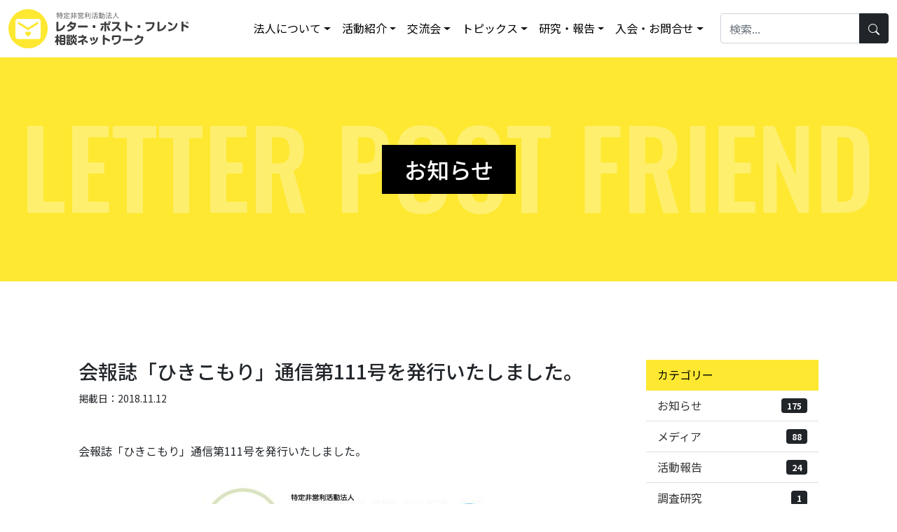

--- FILE ---
content_type: text/html; charset=UTF-8
request_url: https://letter-post.com/5443.html
body_size: 12053
content:
<!DOCTYPE html>
<html lang="ja">
<head>
<!-- Global site tag (gtag.js) - Google Analytics -->
<script async src="https://www.googletagmanager.com/gtag/js?id=UA-51134119-51"></script>
<script>
  window.dataLayer = window.dataLayer || [];
  function gtag(){dataLayer.push(arguments);}
  gtag('js', new Date());

  gtag('config', 'UA-51134119-51');
</script>    <meta http-equiv="Content-Type" content="text/html; charset=UTF-8" />
    <script>
        // viewport幅基準でレスポンシブ対応
        var viewport = document.createElement('meta');
        viewport.setAttribute('name', 'viewport');
        if(screen.width < 768) {
            viewport.setAttribute('content', 'width=device-width, initial-scale=1.0');
        } else {
            viewport.setAttribute('content', 'width=768');
        }
        document.getElementsByTagName('head')[0].appendChild(viewport);
    </script>
    <!--<title></title>-->
    <meta name='robots' content='index, follow, max-image-preview:large, max-snippet:-1, max-video-preview:-1' />

	<!-- This site is optimized with the Yoast SEO plugin v26.8 - https://yoast.com/product/yoast-seo-wordpress/ -->
	<title>会報誌「ひきこもり」通信第111号を発行いたしました。 - レター・ポスト・フレンド相談ネットワーク</title>
	<link rel="canonical" href="https://letter-post.com/5443.html" />
	<meta property="og:locale" content="ja_JP" />
	<meta property="og:type" content="article" />
	<meta property="og:title" content="会報誌「ひきこもり」通信第111号を発行いたしました。 - レター・ポスト・フレンド相談ネットワーク" />
	<meta property="og:description" content="会報誌「ひきこもり」通信第111号を発行いたしました。" />
	<meta property="og:url" content="https://letter-post.com/5443.html" />
	<meta property="og:site_name" content="レター・ポスト・フレンド相談ネットワーク" />
	<meta property="article:publisher" content="https://www.facebook.com/LetterPostFriend/" />
	<meta property="article:published_time" content="2018-11-12T06:08:16+00:00" />
	<meta property="article:modified_time" content="2022-03-16T06:09:11+00:00" />
	<meta property="og:image" content="https://letter-post.com/wp/wp-content/uploads/2022/03/noimg.png" />
	<meta property="og:image:width" content="248" />
	<meta property="og:image:height" content="140" />
	<meta property="og:image:type" content="image/png" />
	<meta name="author" content="wpmaster" />
	<meta name="twitter:card" content="summary_large_image" />
	<meta name="twitter:creator" content="@retapost1" />
	<meta name="twitter:site" content="@retapost1" />
	<meta name="twitter:label1" content="執筆者" />
	<meta name="twitter:data1" content="wpmaster" />
	<script type="application/ld+json" class="yoast-schema-graph">{"@context":"https://schema.org","@graph":[{"@type":"Article","@id":"https://letter-post.com/5443.html#article","isPartOf":{"@id":"https://letter-post.com/5443.html"},"author":{"name":"wpmaster","@id":"https://letter-post.com/#/schema/person/0b0722464a7e66e91a41d26f8677a4cc"},"headline":"会報誌「ひきこもり」通信第111号を発行いたしました。","datePublished":"2018-11-12T06:08:16+00:00","dateModified":"2022-03-16T06:09:11+00:00","mainEntityOfPage":{"@id":"https://letter-post.com/5443.html"},"wordCount":0,"articleSection":["お知らせ"],"inLanguage":"ja"},{"@type":"WebPage","@id":"https://letter-post.com/5443.html","url":"https://letter-post.com/5443.html","name":"会報誌「ひきこもり」通信第111号を発行いたしました。 - レター・ポスト・フレンド相談ネットワーク","isPartOf":{"@id":"https://letter-post.com/#website"},"datePublished":"2018-11-12T06:08:16+00:00","dateModified":"2022-03-16T06:09:11+00:00","author":{"@id":"https://letter-post.com/#/schema/person/0b0722464a7e66e91a41d26f8677a4cc"},"inLanguage":"ja","potentialAction":[{"@type":"ReadAction","target":["https://letter-post.com/5443.html"]}]},{"@type":"WebSite","@id":"https://letter-post.com/#website","url":"https://letter-post.com/","name":"レター・ポスト・フレンド相談ネットワーク","description":"レター・ポスト・フレンド相談ネットワーク","potentialAction":[{"@type":"SearchAction","target":{"@type":"EntryPoint","urlTemplate":"https://letter-post.com/?s={search_term_string}"},"query-input":{"@type":"PropertyValueSpecification","valueRequired":true,"valueName":"search_term_string"}}],"inLanguage":"ja"},{"@type":"Person","@id":"https://letter-post.com/#/schema/person/0b0722464a7e66e91a41d26f8677a4cc","name":"wpmaster","image":{"@type":"ImageObject","inLanguage":"ja","@id":"https://letter-post.com/#/schema/person/image/","url":"https://secure.gravatar.com/avatar/23bd8b7ab96f04506bf6c6cee9194c45fe00f0d91775f1f59c8919638fc8e2b4?s=96&d=mm&r=g","contentUrl":"https://secure.gravatar.com/avatar/23bd8b7ab96f04506bf6c6cee9194c45fe00f0d91775f1f59c8919638fc8e2b4?s=96&d=mm&r=g","caption":"wpmaster"},"sameAs":["https://letter-post.com/wp"],"url":"https://letter-post.com/author/wpmaster"}]}</script>
	<!-- / Yoast SEO plugin. -->


<link rel='dns-prefetch' href='//fonts.googleapis.com' />
<style id='wp-img-auto-sizes-contain-inline-css' type='text/css'>
img:is([sizes=auto i],[sizes^="auto," i]){contain-intrinsic-size:3000px 1500px}
/*# sourceURL=wp-img-auto-sizes-contain-inline-css */
</style>
<link rel='stylesheet' id='mec-select2-style-css' href='https://letter-post.com/wp/wp-content/plugins/modern-events-calendar-lite/assets/packages/select2/select2.min.css?ver=7.27.0' type='text/css' media='all' />
<link rel='stylesheet' id='mec-font-icons-css' href='https://letter-post.com/wp/wp-content/plugins/modern-events-calendar-lite/assets/css/iconfonts.css?ver=7.27.0' type='text/css' media='all' />
<link rel='stylesheet' id='mec-frontend-style-css' href='https://letter-post.com/wp/wp-content/plugins/modern-events-calendar-lite/assets/css/frontend.min.css?ver=7.27.0' type='text/css' media='all' />
<link rel='stylesheet' id='accessibility-css' href='https://letter-post.com/wp/wp-content/plugins/modern-events-calendar-lite/assets/css/a11y.min.css?ver=7.27.0' type='text/css' media='all' />
<link rel='stylesheet' id='mec-tooltip-style-css' href='https://letter-post.com/wp/wp-content/plugins/modern-events-calendar-lite/assets/packages/tooltip/tooltip.css?ver=7.27.0' type='text/css' media='all' />
<link rel='stylesheet' id='mec-tooltip-shadow-style-css' href='https://letter-post.com/wp/wp-content/plugins/modern-events-calendar-lite/assets/packages/tooltip/tooltipster-sideTip-shadow.min.css?ver=7.27.0' type='text/css' media='all' />
<link rel='stylesheet' id='featherlight-css' href='https://letter-post.com/wp/wp-content/plugins/modern-events-calendar-lite/assets/packages/featherlight/featherlight.css?ver=7.27.0' type='text/css' media='all' />
<link rel='stylesheet' id='mec-google-fonts-css' href='//fonts.googleapis.com/css?family=Montserrat%3A400%2C700%7CRoboto%3A100%2C300%2C400%2C700&#038;ver=7.27.0' type='text/css' media='all' />
<link rel='stylesheet' id='mec-lity-style-css' href='https://letter-post.com/wp/wp-content/plugins/modern-events-calendar-lite/assets/packages/lity/lity.min.css?ver=7.27.0' type='text/css' media='all' />
<link rel='stylesheet' id='mec-general-calendar-style-css' href='https://letter-post.com/wp/wp-content/plugins/modern-events-calendar-lite/assets/css/mec-general-calendar.css?ver=7.27.0' type='text/css' media='all' />
<style id='wp-block-library-inline-css' type='text/css'>
:root{--wp-block-synced-color:#7a00df;--wp-block-synced-color--rgb:122,0,223;--wp-bound-block-color:var(--wp-block-synced-color);--wp-editor-canvas-background:#ddd;--wp-admin-theme-color:#007cba;--wp-admin-theme-color--rgb:0,124,186;--wp-admin-theme-color-darker-10:#006ba1;--wp-admin-theme-color-darker-10--rgb:0,107,160.5;--wp-admin-theme-color-darker-20:#005a87;--wp-admin-theme-color-darker-20--rgb:0,90,135;--wp-admin-border-width-focus:2px}@media (min-resolution:192dpi){:root{--wp-admin-border-width-focus:1.5px}}.wp-element-button{cursor:pointer}:root .has-very-light-gray-background-color{background-color:#eee}:root .has-very-dark-gray-background-color{background-color:#313131}:root .has-very-light-gray-color{color:#eee}:root .has-very-dark-gray-color{color:#313131}:root .has-vivid-green-cyan-to-vivid-cyan-blue-gradient-background{background:linear-gradient(135deg,#00d084,#0693e3)}:root .has-purple-crush-gradient-background{background:linear-gradient(135deg,#34e2e4,#4721fb 50%,#ab1dfe)}:root .has-hazy-dawn-gradient-background{background:linear-gradient(135deg,#faaca8,#dad0ec)}:root .has-subdued-olive-gradient-background{background:linear-gradient(135deg,#fafae1,#67a671)}:root .has-atomic-cream-gradient-background{background:linear-gradient(135deg,#fdd79a,#004a59)}:root .has-nightshade-gradient-background{background:linear-gradient(135deg,#330968,#31cdcf)}:root .has-midnight-gradient-background{background:linear-gradient(135deg,#020381,#2874fc)}:root{--wp--preset--font-size--normal:16px;--wp--preset--font-size--huge:42px}.has-regular-font-size{font-size:1em}.has-larger-font-size{font-size:2.625em}.has-normal-font-size{font-size:var(--wp--preset--font-size--normal)}.has-huge-font-size{font-size:var(--wp--preset--font-size--huge)}.has-text-align-center{text-align:center}.has-text-align-left{text-align:left}.has-text-align-right{text-align:right}.has-fit-text{white-space:nowrap!important}#end-resizable-editor-section{display:none}.aligncenter{clear:both}.items-justified-left{justify-content:flex-start}.items-justified-center{justify-content:center}.items-justified-right{justify-content:flex-end}.items-justified-space-between{justify-content:space-between}.screen-reader-text{border:0;clip-path:inset(50%);height:1px;margin:-1px;overflow:hidden;padding:0;position:absolute;width:1px;word-wrap:normal!important}.screen-reader-text:focus{background-color:#ddd;clip-path:none;color:#444;display:block;font-size:1em;height:auto;left:5px;line-height:normal;padding:15px 23px 14px;text-decoration:none;top:5px;width:auto;z-index:100000}html :where(.has-border-color){border-style:solid}html :where([style*=border-top-color]){border-top-style:solid}html :where([style*=border-right-color]){border-right-style:solid}html :where([style*=border-bottom-color]){border-bottom-style:solid}html :where([style*=border-left-color]){border-left-style:solid}html :where([style*=border-width]){border-style:solid}html :where([style*=border-top-width]){border-top-style:solid}html :where([style*=border-right-width]){border-right-style:solid}html :where([style*=border-bottom-width]){border-bottom-style:solid}html :where([style*=border-left-width]){border-left-style:solid}html :where(img[class*=wp-image-]){height:auto;max-width:100%}:where(figure){margin:0 0 1em}html :where(.is-position-sticky){--wp-admin--admin-bar--position-offset:var(--wp-admin--admin-bar--height,0px)}@media screen and (max-width:600px){html :where(.is-position-sticky){--wp-admin--admin-bar--position-offset:0px}}

/*# sourceURL=wp-block-library-inline-css */
</style><style id='global-styles-inline-css' type='text/css'>
:root{--wp--preset--aspect-ratio--square: 1;--wp--preset--aspect-ratio--4-3: 4/3;--wp--preset--aspect-ratio--3-4: 3/4;--wp--preset--aspect-ratio--3-2: 3/2;--wp--preset--aspect-ratio--2-3: 2/3;--wp--preset--aspect-ratio--16-9: 16/9;--wp--preset--aspect-ratio--9-16: 9/16;--wp--preset--color--black: #000000;--wp--preset--color--cyan-bluish-gray: #abb8c3;--wp--preset--color--white: #ffffff;--wp--preset--color--pale-pink: #f78da7;--wp--preset--color--vivid-red: #cf2e2e;--wp--preset--color--luminous-vivid-orange: #ff6900;--wp--preset--color--luminous-vivid-amber: #fcb900;--wp--preset--color--light-green-cyan: #7bdcb5;--wp--preset--color--vivid-green-cyan: #00d084;--wp--preset--color--pale-cyan-blue: #8ed1fc;--wp--preset--color--vivid-cyan-blue: #0693e3;--wp--preset--color--vivid-purple: #9b51e0;--wp--preset--gradient--vivid-cyan-blue-to-vivid-purple: linear-gradient(135deg,rgb(6,147,227) 0%,rgb(155,81,224) 100%);--wp--preset--gradient--light-green-cyan-to-vivid-green-cyan: linear-gradient(135deg,rgb(122,220,180) 0%,rgb(0,208,130) 100%);--wp--preset--gradient--luminous-vivid-amber-to-luminous-vivid-orange: linear-gradient(135deg,rgb(252,185,0) 0%,rgb(255,105,0) 100%);--wp--preset--gradient--luminous-vivid-orange-to-vivid-red: linear-gradient(135deg,rgb(255,105,0) 0%,rgb(207,46,46) 100%);--wp--preset--gradient--very-light-gray-to-cyan-bluish-gray: linear-gradient(135deg,rgb(238,238,238) 0%,rgb(169,184,195) 100%);--wp--preset--gradient--cool-to-warm-spectrum: linear-gradient(135deg,rgb(74,234,220) 0%,rgb(151,120,209) 20%,rgb(207,42,186) 40%,rgb(238,44,130) 60%,rgb(251,105,98) 80%,rgb(254,248,76) 100%);--wp--preset--gradient--blush-light-purple: linear-gradient(135deg,rgb(255,206,236) 0%,rgb(152,150,240) 100%);--wp--preset--gradient--blush-bordeaux: linear-gradient(135deg,rgb(254,205,165) 0%,rgb(254,45,45) 50%,rgb(107,0,62) 100%);--wp--preset--gradient--luminous-dusk: linear-gradient(135deg,rgb(255,203,112) 0%,rgb(199,81,192) 50%,rgb(65,88,208) 100%);--wp--preset--gradient--pale-ocean: linear-gradient(135deg,rgb(255,245,203) 0%,rgb(182,227,212) 50%,rgb(51,167,181) 100%);--wp--preset--gradient--electric-grass: linear-gradient(135deg,rgb(202,248,128) 0%,rgb(113,206,126) 100%);--wp--preset--gradient--midnight: linear-gradient(135deg,rgb(2,3,129) 0%,rgb(40,116,252) 100%);--wp--preset--font-size--small: 13px;--wp--preset--font-size--medium: 20px;--wp--preset--font-size--large: 36px;--wp--preset--font-size--x-large: 42px;--wp--preset--spacing--20: 0.44rem;--wp--preset--spacing--30: 0.67rem;--wp--preset--spacing--40: 1rem;--wp--preset--spacing--50: 1.5rem;--wp--preset--spacing--60: 2.25rem;--wp--preset--spacing--70: 3.38rem;--wp--preset--spacing--80: 5.06rem;--wp--preset--shadow--natural: 6px 6px 9px rgba(0, 0, 0, 0.2);--wp--preset--shadow--deep: 12px 12px 50px rgba(0, 0, 0, 0.4);--wp--preset--shadow--sharp: 6px 6px 0px rgba(0, 0, 0, 0.2);--wp--preset--shadow--outlined: 6px 6px 0px -3px rgb(255, 255, 255), 6px 6px rgb(0, 0, 0);--wp--preset--shadow--crisp: 6px 6px 0px rgb(0, 0, 0);}:where(.is-layout-flex){gap: 0.5em;}:where(.is-layout-grid){gap: 0.5em;}body .is-layout-flex{display: flex;}.is-layout-flex{flex-wrap: wrap;align-items: center;}.is-layout-flex > :is(*, div){margin: 0;}body .is-layout-grid{display: grid;}.is-layout-grid > :is(*, div){margin: 0;}:where(.wp-block-columns.is-layout-flex){gap: 2em;}:where(.wp-block-columns.is-layout-grid){gap: 2em;}:where(.wp-block-post-template.is-layout-flex){gap: 1.25em;}:where(.wp-block-post-template.is-layout-grid){gap: 1.25em;}.has-black-color{color: var(--wp--preset--color--black) !important;}.has-cyan-bluish-gray-color{color: var(--wp--preset--color--cyan-bluish-gray) !important;}.has-white-color{color: var(--wp--preset--color--white) !important;}.has-pale-pink-color{color: var(--wp--preset--color--pale-pink) !important;}.has-vivid-red-color{color: var(--wp--preset--color--vivid-red) !important;}.has-luminous-vivid-orange-color{color: var(--wp--preset--color--luminous-vivid-orange) !important;}.has-luminous-vivid-amber-color{color: var(--wp--preset--color--luminous-vivid-amber) !important;}.has-light-green-cyan-color{color: var(--wp--preset--color--light-green-cyan) !important;}.has-vivid-green-cyan-color{color: var(--wp--preset--color--vivid-green-cyan) !important;}.has-pale-cyan-blue-color{color: var(--wp--preset--color--pale-cyan-blue) !important;}.has-vivid-cyan-blue-color{color: var(--wp--preset--color--vivid-cyan-blue) !important;}.has-vivid-purple-color{color: var(--wp--preset--color--vivid-purple) !important;}.has-black-background-color{background-color: var(--wp--preset--color--black) !important;}.has-cyan-bluish-gray-background-color{background-color: var(--wp--preset--color--cyan-bluish-gray) !important;}.has-white-background-color{background-color: var(--wp--preset--color--white) !important;}.has-pale-pink-background-color{background-color: var(--wp--preset--color--pale-pink) !important;}.has-vivid-red-background-color{background-color: var(--wp--preset--color--vivid-red) !important;}.has-luminous-vivid-orange-background-color{background-color: var(--wp--preset--color--luminous-vivid-orange) !important;}.has-luminous-vivid-amber-background-color{background-color: var(--wp--preset--color--luminous-vivid-amber) !important;}.has-light-green-cyan-background-color{background-color: var(--wp--preset--color--light-green-cyan) !important;}.has-vivid-green-cyan-background-color{background-color: var(--wp--preset--color--vivid-green-cyan) !important;}.has-pale-cyan-blue-background-color{background-color: var(--wp--preset--color--pale-cyan-blue) !important;}.has-vivid-cyan-blue-background-color{background-color: var(--wp--preset--color--vivid-cyan-blue) !important;}.has-vivid-purple-background-color{background-color: var(--wp--preset--color--vivid-purple) !important;}.has-black-border-color{border-color: var(--wp--preset--color--black) !important;}.has-cyan-bluish-gray-border-color{border-color: var(--wp--preset--color--cyan-bluish-gray) !important;}.has-white-border-color{border-color: var(--wp--preset--color--white) !important;}.has-pale-pink-border-color{border-color: var(--wp--preset--color--pale-pink) !important;}.has-vivid-red-border-color{border-color: var(--wp--preset--color--vivid-red) !important;}.has-luminous-vivid-orange-border-color{border-color: var(--wp--preset--color--luminous-vivid-orange) !important;}.has-luminous-vivid-amber-border-color{border-color: var(--wp--preset--color--luminous-vivid-amber) !important;}.has-light-green-cyan-border-color{border-color: var(--wp--preset--color--light-green-cyan) !important;}.has-vivid-green-cyan-border-color{border-color: var(--wp--preset--color--vivid-green-cyan) !important;}.has-pale-cyan-blue-border-color{border-color: var(--wp--preset--color--pale-cyan-blue) !important;}.has-vivid-cyan-blue-border-color{border-color: var(--wp--preset--color--vivid-cyan-blue) !important;}.has-vivid-purple-border-color{border-color: var(--wp--preset--color--vivid-purple) !important;}.has-vivid-cyan-blue-to-vivid-purple-gradient-background{background: var(--wp--preset--gradient--vivid-cyan-blue-to-vivid-purple) !important;}.has-light-green-cyan-to-vivid-green-cyan-gradient-background{background: var(--wp--preset--gradient--light-green-cyan-to-vivid-green-cyan) !important;}.has-luminous-vivid-amber-to-luminous-vivid-orange-gradient-background{background: var(--wp--preset--gradient--luminous-vivid-amber-to-luminous-vivid-orange) !important;}.has-luminous-vivid-orange-to-vivid-red-gradient-background{background: var(--wp--preset--gradient--luminous-vivid-orange-to-vivid-red) !important;}.has-very-light-gray-to-cyan-bluish-gray-gradient-background{background: var(--wp--preset--gradient--very-light-gray-to-cyan-bluish-gray) !important;}.has-cool-to-warm-spectrum-gradient-background{background: var(--wp--preset--gradient--cool-to-warm-spectrum) !important;}.has-blush-light-purple-gradient-background{background: var(--wp--preset--gradient--blush-light-purple) !important;}.has-blush-bordeaux-gradient-background{background: var(--wp--preset--gradient--blush-bordeaux) !important;}.has-luminous-dusk-gradient-background{background: var(--wp--preset--gradient--luminous-dusk) !important;}.has-pale-ocean-gradient-background{background: var(--wp--preset--gradient--pale-ocean) !important;}.has-electric-grass-gradient-background{background: var(--wp--preset--gradient--electric-grass) !important;}.has-midnight-gradient-background{background: var(--wp--preset--gradient--midnight) !important;}.has-small-font-size{font-size: var(--wp--preset--font-size--small) !important;}.has-medium-font-size{font-size: var(--wp--preset--font-size--medium) !important;}.has-large-font-size{font-size: var(--wp--preset--font-size--large) !important;}.has-x-large-font-size{font-size: var(--wp--preset--font-size--x-large) !important;}
/*# sourceURL=global-styles-inline-css */
</style>

<style id='classic-theme-styles-inline-css' type='text/css'>
/*! This file is auto-generated */
.wp-block-button__link{color:#fff;background-color:#32373c;border-radius:9999px;box-shadow:none;text-decoration:none;padding:calc(.667em + 2px) calc(1.333em + 2px);font-size:1.125em}.wp-block-file__button{background:#32373c;color:#fff;text-decoration:none}
/*# sourceURL=/wp-includes/css/classic-themes.min.css */
</style>
<link rel='stylesheet' id='float-menu-css' href='https://letter-post.com/wp/wp-content/plugins/float-menu/public/assets/css/style.min.css?ver=7.2.2' type='text/css' media='all' />
<link rel='stylesheet' id='float-menu-fontawesome-css' href='https://letter-post.com/wp/wp-content/plugins/float-menu/vendors/fontawesome/css/all.min.css?ver=7.1' type='text/css' media='all' />
<link rel='stylesheet' id='sbttb-fonts-css' href='https://letter-post.com/wp/wp-content/plugins/smooth-back-to-top-button/assets/css/sbttb-fonts.css?ver=1.2' type='text/css' media='all' />
<link rel='stylesheet' id='sbttb-style-css' href='https://letter-post.com/wp/wp-content/plugins/smooth-back-to-top-button/assets/css/smooth-back-to-top-button.css?ver=1.2' type='text/css' media='all' />
<script type="text/javascript" src="https://letter-post.com/wp/wp-includes/js/jquery/jquery.min.js?ver=3.7.1" id="jquery-core-js"></script>
<script type="text/javascript" src="https://letter-post.com/wp/wp-includes/js/jquery/jquery-migrate.min.js?ver=3.4.1" id="jquery-migrate-js"></script>
<script type="text/javascript">
	window._se_plugin_version = '8.1.9';
</script>

            <style type="text/css">
                .progress-wrap {
                    bottom: 20px;
                    height: 46px;
                    width: 46px;
                    border-radius: 46px;
                    background-color: #ffffff;
                    box-shadow: inset 0 0 0 2px #cccccc;
                }

                .progress-wrap.btn-left-side {
                    left: 20px;
                }

                .progress-wrap.btn-right-side {
                    right: 20px;
                }

				.progress-wrap.btn-center {
					inset-inline: 0;
					margin-inline: auto;
				}

                .progress-wrap::after {
                    width: 46px;
                    height: 46px;
                    color: #1f2029;
                    font-size: 24px;
                    content: '\e900';
                    line-height: 46px;
                }

                .progress-wrap:hover::after {
                    color: #a8a8a8;
                }

                .progress-wrap svg.progress-circle path {
                    stroke: #1f2029;
                    stroke-width: 4px;
                }

                
                
                
            </style>

			<link rel="icon" href="https://letter-post.com/wp/wp-content/uploads/2022/03/cropped-favi-1-32x32.png" sizes="32x32" />
<link rel="icon" href="https://letter-post.com/wp/wp-content/uploads/2022/03/cropped-favi-1-192x192.png" sizes="192x192" />
<link rel="apple-touch-icon" href="https://letter-post.com/wp/wp-content/uploads/2022/03/cropped-favi-1-180x180.png" />
<meta name="msapplication-TileImage" content="https://letter-post.com/wp/wp-content/uploads/2022/03/cropped-favi-1-270x270.png" />
<style>:root,::before,::after{--mec-color-skin: #f1c40f;--mec-color-skin-rgba-1: rgba(241,196,15,.25);--mec-color-skin-rgba-2: rgba(241,196,15,.5);--mec-color-skin-rgba-3: rgba(241,196,15,.75);--mec-color-skin-rgba-4: rgba(241,196,15,.11);--mec-primary-border-radius: ;--mec-secondary-border-radius: ;--mec-container-normal-width: 1196px;--mec-container-large-width: 1690px;--mec-fes-main-color: #40d9f1;--mec-fes-main-color-rgba-1: rgba(64, 217, 241, 0.12);--mec-fes-main-color-rgba-2: rgba(64, 217, 241, 0.23);--mec-fes-main-color-rgba-3: rgba(64, 217, 241, 0.03);--mec-fes-main-color-rgba-4: rgba(64, 217, 241, 0.3);--mec-fes-main-color-rgba-5: rgb(64 217 241 / 7%);--mec-fes-main-color-rgba-6: rgba(64, 217, 241, 0.2);</style><style>#mec-event-data input[type=text] {
  max-width: 100%;
  width: 100%;
}</style>
    <!-- bootstrap 5.1 -->
    <link href="https://cdn.jsdelivr.net/npm/bootstrap@5.1.0/dist/css/bootstrap.min.css" rel="stylesheet" integrity="sha384-KyZXEAg3QhqLMpG8r+8fhAXLRk2vvoC2f3B09zVXn8CA5QIVfZOJ3BCsw2P0p/We" crossorigin="anonymous">    <!-- bootstrap icon 1.5 -->
    <link rel="stylesheet" href="https://cdn.jsdelivr.net/npm/bootstrap-icons@1.8.1/font/bootstrap-icons.css">
    <!-- boxicon -->
    <link href='https://unpkg.com/boxicons@2.1.1/css/boxicons.min.css' rel='stylesheet'>
    <!-- swiper 7.0.3 -->
    <link href="https://letter-post.com/wp/wp-content/themes/new/assets/bundle/swiper/swiper-bundle.min.css" rel="stylesheet">
    <!-- animate.css -->
    <link rel="stylesheet" href="https://cdnjs.cloudflare.com/ajax/libs/animate.css/4.1.1/animate.min.css">
    <!-- scroll hint -->
    <link rel="stylesheet" href="https://unpkg.com/scroll-hint@latest/css/scroll-hint.css">
    <!-- glightbox -->
    <link rel="stylesheet" href="https://cdn.jsdelivr.net/npm/glightbox/dist/css/glightbox.min.css" />
    <!-- original css -->
    <link href="https://letter-post.com/wp/wp-content/themes/new/style.css" rel="stylesheet">
    <!-- scroll reveal -->
    <script src="https://unpkg.com/scrollreveal"></script>

    <!-- ieからedgeへ redirect -->
                <script>
            //中ページタイトルtext animation
            // if ( window.document.body.id === 'page' ) {
            function animateIntro (element){
            let newText = "";
            let introText = document.querySelector(element);
            for (i = 0; i < introText.innerText.length; i++) {
                newText += "<div>";
                // for blank space we need this if statement
                if (introText.innerText[i] == " "){newText += "&nbsp;"}
                else {newText += introText.innerText[i];}
                newText += "</div>";
            }
            introText.innerHTML = newText;

            const targetsDiv = document.querySelectorAll(element+" div");

            gsap.timeline()
            .fromTo(targetsDiv, 2, {
                opacity:0,
                x: 20,
                // y: 10,
                ease: Elastic.easeOut.config(1.2, 0.5)
            }, {
                opacity:1,
                x: 0,
                // y: 100,
                stagger: 0.1,
                ease: Elastic.easeOut.config(1.0, 0.5)
            })
            }
            document.addEventListener("DOMContentLoaded", function(event) {
            animateIntro("#js-intro");
            });
            // };
        </script>
        <!-- Fullcalendar -->
    <!-- <link rel="stylesheet" href="https://cdn.jsdelivr.net/npm/fullcalendar@5.3.2/main.css">
    <script src="https://cdn.jsdelivr.net/npm/fullcalendar@5.3.2/main.min.js"></script>
    <script src="https://cdn.jsdelivr.net/npm/fullcalendar@5.3.2/locales/ja.js"></script> -->
</head>
<body>
<span class="screen-darken"></span>
<header>
    <!-- Start Mega Menu HTML -->
<nav class="navbar fixed-top navbar-expand-lg">
    <div class="container-fluid">
        <a class="navbar-brand fw-bold me-lg-5" href="/"><img src="https://letter-post.com/wp/wp-content/themes/new/assets/img/logo.svg" alt=""></a>

        <button class="navbar-toggler" type="button" data-trigger="navbar_main">
            <div class="hamburger-toggle">
                <div class="hamburger">
                    <span></span>
                    <span></span>
                    <span></span>
                </div>
            </div>
        </button>

        <div class="mobile-offcanvas d-lg-flex" id="navbar_main">
            <div class="offcanvas-header">  
                <a class="navbar-brand fw-bold me-5" href="/"><img src="https://letter-post.com/wp/wp-content/themes/new/assets/img/logo.svg" alt=""></a>
                <button class="btn-close float-end"></button>
            </div>
            <ul class="navbar-nav mr-auto mb-2 mb-lg-0 me-lg-3">
                <li class="nav-item dropdown">
                    <a class="nav-link dropdown-toggle" href="/about.html" data-bs-toggle="dropdown"
                        data-bs-auto-close="outside">法人について</a>
                    <ul class="dropdown-menu shadow">
                        <li><a class="dropdown-item" href="/outline.html">NPO法人の概要</a></li>
                        <li><a class="dropdown-item" href="/greeting.html">理事長紹介</a></li>
                        <li><a class="dropdown-item" href="/info.html">情報公開</a></li>
                        <li><a class="dropdown-item" href="/access.html">アクセス</a></li>
                        <li><a class="dropdown-item" href="/link.html">関連リンク</a></li>
                    </ul>
                </li>
                <li class="nav-item dropdown dropdown-mega position-static">
                    <a class="nav-link dropdown-toggle" href="/guide.html" data-bs-toggle="dropdown"
                        data-bs-auto-close="outside">活動紹介</a>
                    <div class="dropdown-menu shadow">
                        <div class="mega-content px-4">
                            <div class="container-fluid">
                                <div class="row">
                                    <div class="col-lg-3 py-4 mb-5 mb-lg-0">
                                        <a href="/guide/concept.html">
                                            <div class="card">
                                                <div class="d-block h6 mb-0"><i class="bi bi-chat-dots me-2"></i>活動コンセプト</div>
                                            </div>
                                        </a>
                                        <a href="/guide/paper.html">
                                            <div class="card mt-2">
                                                <div class="d-block h6 mb-0"><i class="bi bi-envelope-open me-1"></i>「ひきこもり」通信</div>
                                            </div>
                                        </a>
                                    </div>
                                    <div class="col-lg-3 py-4">
                                        <p class="h5">在宅活動</p>
                                        <div class="list-group">
                                            <a class="list-group-item" href="/meeting01.html#meeting02-01">ピア・サポート活動</a>
                                            <a class="list-group-item" href="/meeting01.html#meeting02-02">ピア・サポーター相談</a>
                                        </div>
                                    </div>
                                    <div class="col-lg-3 py-4">
                                        <p class="h5">居場所活動</p>
                                        <div class="list-group">
                                            <a class="list-group-item" href="/meeting02.html#sango">SANGOの会</a>
                                            <a class="list-group-item" href="/meeting02.html#yoridokoro">居場所よりどころ</a>
                                        </div>
                                    </div>
                                    <div class="col-lg-3 py-4">
                                        <p class="h5">社会参画活動</p>
                                        <div class="list-group">
                                            <a class="list-group-item" href="/meeting03.html#step">中間労働</a>
                                            <a class="list-group-item" href="/meeting03.html#togeter">労働団体連携活動</a>
                                        </div>
                                    </div>
                                </div>
                            </div>
                        </div>
                    </div>
                </li>
                <li class="nav-item dropdown">
                    <a class="nav-link dropdown-toggle" href="/workshop.html" data-bs-toggle="dropdown"
                        data-bs-auto-close="outside">交流会</a>
                    <ul class="dropdown-menu shadow">
                        <li><a class="dropdown-item" href="/workshop/sango.html"><i class="bi bi-calendar2-week me-1"></i>カレンダー</a></li>
                        <li><a class="dropdown-item" href="/workshop/meeting.html">定例会案内</a></li>
                    </ul>
                </li>
                <li class="nav-item dropdown">
                    <a class="nav-link dropdown-toggle" href="/activities.html" data-bs-toggle="dropdown"
                        data-bs-auto-close="outside">トピックス</a>
                    <ul class="dropdown-menu shadow">
                        <li><a class="dropdown-item" href="/c/info">お知らせ</a></li>
                        <li><a class="dropdown-item" href="/c/report">活動報告</a></li>
                        <li><a class="dropdown-item" href="/c/research">調査研究</a></li>
                        <li><a class="dropdown-item" href="/c/media">メディア</a></li>
                    </ul>
                </li>
                <li class="nav-item dropdown">
                    <a class="nav-link dropdown-toggle" href="#" data-bs-toggle="dropdown"
                        data-bs-auto-close="outside">研究・報告</a>
                    <ul class="dropdown-menu shadow">
                        <li><a class="dropdown-item" href="/business.html">主要な調査研究事業</a></li>
                        <li><a class="dropdown-item" href="/document.html">報告資料</a></li>
                    </ul>
                </li>
                <li class="nav-item dropdown">
                    <a class="nav-link dropdown-toggle" href="/member.html" data-bs-toggle="dropdown"
                        data-bs-auto-close="outside">入会・お問合せ</a>
                    <ul class="dropdown-menu shadow">
                        <li><a class="dropdown-item" href="/join_guide.html">入会案内</a></li>
                        <li><a class="dropdown-item" href="/community_guide.html">チャットワーク案内</a></li>
                        <li><a class="dropdown-item" href="/contact.html">お問合せ</a></li>
                    </ul>
                </li>
            </ul>
            <div class="ms-lg-2 navbar-search d-lg-flex ms-lg-auto">
                <form class="d-block d-md-flex" action="/" method="get">
                <div class="input-group">
                <input class="form-control" name="s" type="search" placeholder="検索..." aria-label="Search" value="">
                <button type="submit" class="btn btn-dark"><i class="bi bi-search"></i></button>
                </div>
                </form>
            </div>
        </div>
    </div>
</nav>
<!-- END Mega Menu HTML --></header>
<main>
    <section>
        <div class="page-title-wrap">
  <div class="page-title">
  <div class="page-bg-text">
    <span id="js-intro">LETTER POST FRIEND</span>
  </div>
          <h2 class="animate__animated animate__fadeInUp">お知らせ</h2>
      </div>
</div>

    </section>
    <section class="page-main">
        <div class="container">

            <div class="row">
                <div class="col-md-9">

                    <h3 class="mt-0">会報誌「ひきこもり」通信第111号を発行いたしました。</h3>
                    <p class="text-right"><small>掲載日：2018.11.12</small></p>
                                     

                    <div class="textaria mt-5">
                        <p>
会報誌「ひきこもり」通信第111号を発行いたしました。</p>
                    </div>
                    
                    
                    <!-- PHOTO OUTPUT -->
                                                            
                    <div class="w-75 mx-auto">
                        <a href="https://letter-post.com/wp/wp-content/uploads/2022/03/letter_111_01-1.jpg" class="glightbox">
                            <figure style="object-fit:cover;">
                                <img src="https://letter-post.com/wp/wp-content/uploads/2022/03/letter_111_01-1.jpg" alt="" class="img-fluid mx-auto d-block" />
                                <figcaption class="text-center mt-2 small"></figcaption>
                            </figure>
                        </a>
                    </div>
                                                            
                    <!-- FILE OUTPUT -->
                    <div class="row">
                                                <div class="col-12">
                            <a class="btn btn-link" href="https://letter-post.com/wp/wp-content/uploads/2022/03/letter_111-1.pdf" target="_blank"><i class="bi bi-file-earmark-arrow-down ms-1 me-2"></i>会報誌「ひきこもり」通信第111号</a>
                        </div>
                                            </div>

                    <!-- LINK OUTPUT -->
                    <div class="row">
                                            </div>

                    <ul
                        class="lh-1 pager bg-light list-unstyled d-flex justify-content-center align-items-center mt-5 py-3">
                        <li class="btn btn-link"><a href="https://letter-post.com/5447.html" rel="prev">&larr; 前の記事</a></li>
                        <li class=""><a href="/c/all" class="btn-default mx-3 my-0"><span><i
                                        class="bi bi-house-door"></i></span></a></li>
                        <li class="btn btn-link"><a href="https://letter-post.com/5439.html" rel="next">次の記事 &rarr;</a></li>
                    </ul>
                </div>

                <div class="col-md-3">
                    <div class="sidebar mt-md-0 mt-4">
	<ul class="list-group list-group-flush mb-2">
		<li class="list-group-item active">カテゴリー</li>
			<li class="list-group-item cat-item cat-item-2"><a class='d-flex justify-content-between align-items-center' href="https://letter-post.com/c/all/info">お知らせ<span class='badge bg-dark badge-pill'>175</span></a>
</li>
	<li class="list-group-item cat-item cat-item-5"><a class='d-flex justify-content-between align-items-center' href="https://letter-post.com/c/all/media">メディア<span class='badge bg-dark badge-pill'>88</span></a>
</li>
	<li class="list-group-item cat-item cat-item-3"><a class='d-flex justify-content-between align-items-center' href="https://letter-post.com/c/all/report">活動報告<span class='badge bg-dark badge-pill'>24</span></a>
</li>
	<li class="list-group-item cat-item cat-item-4"><a class='d-flex justify-content-between align-items-center' href="https://letter-post.com/c/all/research">調査研究<span class='badge bg-dark badge-pill'>1</span></a>
</li>
	</ul>
	<ul class="list-group list-group-flush mb-2">
		<li class="list-group-item active">タグ</li>
		<li class='list-group-item tag_item important'><a href='https://letter-post.com/t/important' class='d-flex justify-content-between align-items-center'>重要なお知らせ<span class='badge bg-dark badge-pill'>5</span></a></li>	</ul>
	<!-- <ul class="list-group list-group-flush mb-2">
		<li class="list-group-item active">アーカイブ</li>
			<li class='list-group-item'><a class='d-flex justify-content-between align-items-center' href='https://letter-post.com/date/2026'>2026<span class='badge bg-dark badge-pill'>2</span></a></li>
	<li class='list-group-item'><a class='d-flex justify-content-between align-items-center' href='https://letter-post.com/date/2025'>2025<span class='badge bg-dark badge-pill'>18</span></a></li>
	<li class='list-group-item'><a class='d-flex justify-content-between align-items-center' href='https://letter-post.com/date/2024'>2024<span class='badge bg-dark badge-pill'>25</span></a></li>
	<li class='list-group-item'><a class='d-flex justify-content-between align-items-center' href='https://letter-post.com/date/2023'>2023<span class='badge bg-dark badge-pill'>22</span></a></li>
	<li class='list-group-item'><a class='d-flex justify-content-between align-items-center' href='https://letter-post.com/date/2022'>2022<span class='badge bg-dark badge-pill'>14</span></a></li>
	<li class='list-group-item'><a class='d-flex justify-content-between align-items-center' href='https://letter-post.com/date/2021'>2021<span class='badge bg-dark badge-pill'>16</span></a></li>
	<li class='list-group-item'><a class='d-flex justify-content-between align-items-center' href='https://letter-post.com/date/2020'>2020<span class='badge bg-dark badge-pill'>20</span></a></li>
	<li class='list-group-item'><a class='d-flex justify-content-between align-items-center' href='https://letter-post.com/date/2019'>2019<span class='badge bg-dark badge-pill'>19</span></a></li>
	<li class='list-group-item'><a class='d-flex justify-content-between align-items-center' href='https://letter-post.com/date/2018'>2018<span class='badge bg-dark badge-pill'>22</span></a></li>
	<li class='list-group-item'><a class='d-flex justify-content-between align-items-center' href='https://letter-post.com/date/2017'>2017<span class='badge bg-dark badge-pill'>12</span></a></li>
	<li class='list-group-item'><a class='d-flex justify-content-between align-items-center' href='https://letter-post.com/date/2016'>2016<span class='badge bg-dark badge-pill'>33</span></a></li>
	<li class='list-group-item'><a class='d-flex justify-content-between align-items-center' href='https://letter-post.com/date/2015'>2015<span class='badge bg-dark badge-pill'>33</span></a></li>
	<li class='list-group-item'><a class='d-flex justify-content-between align-items-center' href='https://letter-post.com/date/2014'>2014<span class='badge bg-dark badge-pill'>18</span></a></li>
	<li class='list-group-item'><a class='d-flex justify-content-between align-items-center' href='https://letter-post.com/date/2013'>2013<span class='badge bg-dark badge-pill'>12</span></a></li>
	<li class='list-group-item'><a class='d-flex justify-content-between align-items-center' href='https://letter-post.com/date/2012'>2012<span class='badge bg-dark badge-pill'>6</span></a></li>
	<li class='list-group-item'><a class='d-flex justify-content-between align-items-center' href='https://letter-post.com/date/2011'>2011<span class='badge bg-dark badge-pill'>6</span></a></li>
	<li class='list-group-item'><a class='d-flex justify-content-between align-items-center' href='https://letter-post.com/date/2010'>2010<span class='badge bg-dark badge-pill'>7</span></a></li>
	<li class='list-group-item'><a class='d-flex justify-content-between align-items-center' href='https://letter-post.com/date/2009'>2009<span class='badge bg-dark badge-pill'>3</span></a></li>
	<li class='list-group-item'><a class='d-flex justify-content-between align-items-center' href='https://letter-post.com/date/2007'>2007<span class='badge bg-dark badge-pill'>1</span></a></li>
	<li class='list-group-item'><a class='d-flex justify-content-between align-items-center' href='https://letter-post.com/date/1999'>1999<span class='badge bg-dark badge-pill'>1</span></a></li>
	</ul> -->
</div>                </div>
            </div>
        </div>
    </section>
</main>
<section>
    <footer class="bg-dark">
        <div class="container py-5">
    <div class="text-center mb-5">

    <img src="https://letter-post.com/wp/wp-content/themes/new/assets/img/wam.jpg">
    </div>
                <div class="text-center">
                    <a href="/" class="text-white">
                        <p class="small ms-1 mb-0">特定非営利活動法人</p>
                        <h3 class="fw-bold">レター・ポスト・フレンド<br>相談ネットワーク</h3>
                    </a>
                    <p class="mt-2 footer-address text-muted">
                    〒064-0824 札幌市中央区北4条西26丁目3番2号</p>
                    <p class="text-center fs-4 merri"><a href="tel:09038907048" class="text-white"><i class="bi bi-telephone-plus-fill me-2"></i>090-3890-7048</a></p>
                    <p>
                        <a href="/contact.html" class="btn-default -white me-0 me-md-3"><i class="bi bi-chat-dots me-2"></i>お問合せ</a>
                        <a href="/access.html" class="btn-default -white"><i class="bi bi-geo-alt me-2"></i>アクセス</a>
                    </p>
                    <div>
                        <a href="https://www.facebook.com/LetterPostFriend/" target="_blank" class="btn btn-secondary"><i class="bi bi-facebook"></i></a>
                        <a href="https://twitter.com/retapost1" target="_blank" class="btn btn-secondary"><i class="bi bi-twitter"></i></a>
                        <a href="https://www.instagram.com/letter_post_friend/" target="_blank" class="btn btn-secondary"><i class="bi bi-instagram"></i></a>
                    </div>
                    <p class="mt-2 mb-0"><a href="/policy.html" class="btn-link copy">個人情報保護</a></p>
                </div>
            </div>
    </footer>
    <div class="text-muted text-center copyright">&copy;特定非営利活動法人 レター・ポスト・フレンド相談ネットワーク</div>
</section><!-- bootstrap5 -->
<script src="https://cdn.jsdelivr.net/npm/bootstrap@5.1.0/dist/js/bootstrap.bundle.min.js" integrity="sha384-U1DAWAznBHeqEIlVSCgzq+c9gqGAJn5c/t99JyeKa9xxaYpSvHU5awsuZVVFIhvj" crossorigin="anonymous"></script><!-- <script type="text/javascript" src="https://letter-post.com/wp/wp-content/themes/new/assets/bundle/swiper/swiper-bundle.min.js"></script> -->
<!-- swiper7 -->
<script src="https://unpkg.com/swiper@7/swiper-bundle.min.js"></script>
<!-- scroll hint -->
<script src="https://unpkg.com/scroll-hint@latest/js/scroll-hint.min.js"></script>
<!-- glightbox -->
<script src="https://cdn.jsdelivr.net/gh/mcstudios/glightbox/dist/js/glightbox.min.js"></script>
<!-- 郵便番号自動入力 -->
<script src="https://ajaxzip3.github.io/ajaxzip3.js" charset="UTF-8"></script>
<!-- gsap3 & scrolltrigger -->
<script type="text/javascript" src="https://cdnjs.cloudflare.com/ajax/libs/gsap/3.4.0/gsap.min.js"></script>
<script type="text/javascript" src="https://cdnjs.cloudflare.com/ajax/libs/gsap/3.3.3/ScrollTrigger.min.js"></script>
<!-- custom js -->
<script type="text/javascript" src="https://letter-post.com/wp/wp-content/themes/new/assets/js/script.js"></script>
<script type="speculationrules">
{"prefetch":[{"source":"document","where":{"and":[{"href_matches":"/*"},{"not":{"href_matches":["/wp/wp-*.php","/wp/wp-admin/*","/wp/wp-content/uploads/*","/wp/wp-content/*","/wp/wp-content/plugins/*","/wp/wp-content/themes/new/*","/*\\?(.+)"]}},{"not":{"selector_matches":"a[rel~=\"nofollow\"]"}},{"not":{"selector_matches":".no-prefetch, .no-prefetch a"}}]},"eagerness":"conservative"}]}
</script>
<div dir="ltr" class="floating-menu notranslate float-menu-1" style="--fm-link-duration:400;--fm-z-index:9999;" data-float-menu="{&quot;position&quot;:[&quot;right&quot;,&quot;center&quot;],&quot;appearance&quot;:{&quot;shape&quot;:&quot;-square&quot;,&quot;labelConnected&quot;:true,&quot;subSpace&quot;:true},&quot;mobile&quot;:[480,24,15,0,12],&quot;screen&quot;:{&quot;small&quot;:&quot;480&quot;},&quot;label&quot;:[],&quot;remove&quot;:true}"><ul class="fm-bar"><li class='fm-item' style='--fm-color:#ffffff;--fm-background:rgb(59,89,152);--fm-hover-color:#ffffff;--fm-hover-background:#184c72;'><a class="fm-link" href="https://www.facebook.com/LetterPostFriend/" target="_blank"><span class="fm-icon"><span class="fab fa-facebook"></span></span><span class="fm-label">Facebook</span></a></li><li class='fm-item' style='--fm-color:#ffffff;--fm-background:rgb(200,46,142);--fm-hover-color:#ffffff;--fm-hover-background:#184c72;'><a class="fm-link" href="https://www.instagram.com/letter_post_friend/" target="_blank"><span class="fm-icon"><span class="fab fa-instagram"></span></span><span class="fm-label">instagram</span></a></li><li class='fm-item' style='--fm-color:#ffffff;--fm-background:rgb(0,172,238);--fm-hover-color:#ffffff;--fm-hover-background:#184c72;'><a class="fm-link" href="https://twitter.com/retapost1" target="_blank"><span class="fm-icon"><span class="fab fa-twitter"></span></span><span class="fm-label">Twitter</span></a></li></ul></div>
            <div class="progress-wrap btn-right-side">
				                    <svg class="progress-circle" width="100%" height="100%" viewBox="-2 -2 104 104">
                        <path d="M50,1 a49,49 0 0,1 0,98 a49,49 0 0,1 0,-98"/>
                    </svg>
				            </div>

			
            <script type="text/javascript" async="async" defer="defer">
                var offset = 100;
                var duration = 500;

                jQuery(window).on('load', function () {
                	jQuery(window).on('scroll', function () {
	                    if (jQuery(this).scrollTop() > offset) {
	                        jQuery('.progress-wrap').addClass('active-progress');
	                    } else {
	                        jQuery('.progress-wrap').removeClass('active-progress');
	                    }
	                });

	                jQuery('.progress-wrap').on('click', function (e) {
	                    e.preventDefault();
	                    jQuery('html, body').animate({scrollTop: 0}, duration);
	                    return false;
	                })
                })
            </script>

			<script type="text/javascript" src="https://letter-post.com/wp/wp-includes/js/jquery/ui/core.min.js?ver=1.13.3" id="jquery-ui-core-js"></script>
<script type="text/javascript" src="https://letter-post.com/wp/wp-includes/js/jquery/ui/datepicker.min.js?ver=1.13.3" id="jquery-ui-datepicker-js"></script>
<script type="text/javascript" id="jquery-ui-datepicker-js-after">
/* <![CDATA[ */
jQuery(function(jQuery){jQuery.datepicker.setDefaults({"closeText":"\u9589\u3058\u308b","currentText":"\u4eca\u65e5","monthNames":["1\u6708","2\u6708","3\u6708","4\u6708","5\u6708","6\u6708","7\u6708","8\u6708","9\u6708","10\u6708","11\u6708","12\u6708"],"monthNamesShort":["1\u6708","2\u6708","3\u6708","4\u6708","5\u6708","6\u6708","7\u6708","8\u6708","9\u6708","10\u6708","11\u6708","12\u6708"],"nextText":"\u6b21","prevText":"\u524d","dayNames":["\u65e5\u66dc\u65e5","\u6708\u66dc\u65e5","\u706b\u66dc\u65e5","\u6c34\u66dc\u65e5","\u6728\u66dc\u65e5","\u91d1\u66dc\u65e5","\u571f\u66dc\u65e5"],"dayNamesShort":["\u65e5","\u6708","\u706b","\u6c34","\u6728","\u91d1","\u571f"],"dayNamesMin":["\u65e5","\u6708","\u706b","\u6c34","\u6728","\u91d1","\u571f"],"dateFormat":"yy\u5e74mm\u6708d\u65e5","firstDay":1,"isRTL":false});});
//# sourceURL=jquery-ui-datepicker-js-after
/* ]]> */
</script>
<script type="text/javascript" src="https://letter-post.com/wp/wp-content/plugins/modern-events-calendar-lite/assets/js/jquery.typewatch.js?ver=7.27.0" id="mec-typekit-script-js"></script>
<script type="text/javascript" src="https://letter-post.com/wp/wp-content/plugins/modern-events-calendar-lite/assets/packages/featherlight/featherlight.js?ver=7.27.0" id="featherlight-js"></script>
<script type="text/javascript" src="https://letter-post.com/wp/wp-content/plugins/modern-events-calendar-lite/assets/packages/select2/select2.full.min.js?ver=7.27.0" id="mec-select2-script-js"></script>
<script type="text/javascript" src="https://letter-post.com/wp/wp-content/plugins/modern-events-calendar-lite/assets/js/mec-general-calendar.js?ver=7.27.0" id="mec-general-calendar-script-js"></script>
<script type="text/javascript" src="https://letter-post.com/wp/wp-content/plugins/modern-events-calendar-lite/assets/packages/tooltip/tooltip.js?ver=7.27.0" id="mec-tooltip-script-js"></script>
<script type="text/javascript" id="mec-frontend-script-js-extra">
/* <![CDATA[ */
var mecdata = {"day":"\u65e5","days":"\u65e5","hour":"\u6642\u9593","hours":"\u6642\u9593","minute":"\u5206","minutes":"\u5206","second":"\u79d2","seconds":"\u79d2","next":"\u6b21","prev":"Prev","elementor_edit_mode":"no","recapcha_key":"","ajax_url":"https://letter-post.com/wp/wp-admin/admin-ajax.php","fes_nonce":"b268594591","fes_thankyou_page_time":"2000","fes_upload_nonce":"5b8ef9061f","current_year":"2026","current_month":"01","datepicker_format":"yy-mm-dd&Y-m-d"};
var mecdata = {"day":"\u65e5","days":"\u65e5","hour":"\u6642\u9593","hours":"\u6642\u9593","minute":"\u5206","minutes":"\u5206","second":"\u79d2","seconds":"\u79d2","next":"\u6b21","prev":"Prev","elementor_edit_mode":"no","recapcha_key":"","ajax_url":"https://letter-post.com/wp/wp-admin/admin-ajax.php","fes_nonce":"b268594591","fes_thankyou_page_time":"2000","fes_upload_nonce":"5b8ef9061f","current_year":"2026","current_month":"01","datepicker_format":"yy-mm-dd&Y-m-d"};
//# sourceURL=mec-frontend-script-js-extra
/* ]]> */
</script>
<script type="text/javascript" src="https://letter-post.com/wp/wp-content/plugins/modern-events-calendar-lite/assets/js/frontend.js?ver=7.27.0" id="mec-frontend-script-js"></script>
<script type="text/javascript" src="https://letter-post.com/wp/wp-content/plugins/modern-events-calendar-lite/assets/js/events.js?ver=7.27.0" id="mec-events-script-js"></script>
<script type="text/javascript" src="https://letter-post.com/wp/wp-content/plugins/modern-events-calendar-lite/assets/packages/lity/lity.min.js?ver=7.27.0" id="mec-lity-script-js"></script>
<script type="text/javascript" src="https://letter-post.com/wp/wp-content/plugins/modern-events-calendar-lite/assets/packages/colorbrightness/colorbrightness.min.js?ver=7.27.0" id="mec-colorbrightness-script-js"></script>
<script type="text/javascript" src="https://letter-post.com/wp/wp-content/plugins/modern-events-calendar-lite/assets/packages/owl-carousel/owl.carousel.min.js?ver=7.27.0" id="mec-owl-carousel-script-js"></script>
<script type="text/javascript" src="https://letter-post.com/wp/wp-content/plugins/float-menu/public/assets/js/floatMenu.min.js?ver=7.2.2" id="float-menu-js"></script>
<script type="text/javascript" src="https://letter-post.com/wp/wp-content/plugins/smooth-back-to-top-button/assets/js/smooth-back-to-top-button.js?ver=1.2" id="sbttb-script-js"></script>
</body>
</html>

--- FILE ---
content_type: text/css
request_url: https://letter-post.com/wp/wp-content/themes/new/style.css
body_size: 87
content:
/*
Theme Name: Project NEW
Version: 1.0.0
*/
@import 'assets/css/nav.css';
@import 'assets/css/styles.css';
@import 'assets/css/pr_diagonal.css';
@import 'assets/css/page.css';

--- FILE ---
content_type: text/css
request_url: https://letter-post.com/wp/wp-content/themes/new/assets/css/nav.css
body_size: 1617
content:
/* megamenu */
@keyframes fadeIn {
  from {
    opacity: 0;
  }
  to {
    opacity: 1;
  }
}
.dropdown-menu.show {
  -webkit-animation: fadeIn 0.3s alternate;
  /* Safari 4.0 - 8.0 */
  animation: fadeIn 0.3s alternate;
}
.nav-item.dropdown.dropdown-mega {
  position: static;
}
.mega-content a .card {
  height: 47%;
  display: flex;
  padding-left: 2rem;
  justify-content: center;
  background-color: #fff;
  border-radius: 0;
  border-top: 1px solid rgba(0,0,0,.125);
  border-right: 1px solid rgba(0,0,0,.125);
  border-bottom: 1px solid rgba(0,0,0,.125);
  border-left: 15px solid rgba(0,0,0,.125);
  transition: all .25s;
  -webkit-transition: all .25s;
  -moz-transition: all .25s;
  -ms-transition: all .25s;
  -o-transition: all .25s;
  -webkit-border-radius: 0;
  -moz-border-radius: 0;
  -ms-border-radius: 0;
  -o-border-radius: 0;
}
.mega-content a:hover .card {
  background-color: #FEE831;
  border: 1px solid #FEE831;
  color: #000;
}
.nav-item.dropdown.dropdown-mega .dropdown-menu {
  width: 70%;
  top: auto;
  right: 10%;
}
@media screen and (min-width:992px) and (max-width:1500px) {
  .nav-item.dropdown.dropdown-mega .dropdown-menu {
    width: 98%;
    left: 50%;
    transform: translateX(-50%);
  }
  .mega-content a .card {
    padding-left: 1rem;
  }
}
@media screen and (max-width: 991px) {
  .mega-content a .card {
    height: 100%;
  }
  .nav-item.dropdown.dropdown-mega .dropdown-menu {
    width: 100%;
    top: auto;
    left: 0;
    transform: none;
    -webkit-transform: none;
    -moz-transform: none;
    -ms-transform: none;
    -o-transform: none;
  }
}
.navbar-toggler {
  border: none;
  padding: 0;
  outline: none;
}
.navbar-toggler:focus {
  box-shadow: none;
}
.navbar-toggler .hamburger-toggle {
  position: relative;
  display: inline-block;
  width: 50px;
  height: 50px;
  z-index: 11;
  float: right;
}
.navbar-toggler .hamburger-toggle .hamburger {
  position: absolute;
  transform: translate(-50%, -50%) rotate(0deg);
  left: 50%;
  top: 50%;
  width: 50%;
  height: 50%;
  pointer-events: none;
}
.navbar-toggler .hamburger-toggle .hamburger span {
  width: 100%;
  height: 4px;
  position: absolute;
  background: #333;
  border-radius: 2px;
  z-index: 1;
  transition: transform 0.2s cubic-bezier(0.77, 0.2, 0.05, 1), background 0.2s cubic-bezier(0.77, 0.2, 0.05, 1), all 0.2s ease-in-out;
  left: 0px;
}
.navbar-toggler .hamburger-toggle .hamburger span:first-child {
  top: 10%;
  transform-origin: 50% 50%;
  transform: translate(0% -50%) !important;
}
.navbar-toggler .hamburger-toggle .hamburger span:nth-child(2) {
  top: 50%;
  transform: translate(0, -50%);
}
.navbar-toggler .hamburger-toggle .hamburger span:last-child {
  left: 0px;
  top: auto;
  bottom: 10%;
  transform-origin: 50% 50%;
}
.navbar-toggler .hamburger-toggle .hamburger.active span {
  position: absolute;
  margin: 0;
}
.navbar-toggler .hamburger-toggle .hamburger.active span:first-child {
  top: 45%;
  transform: rotate(45deg);
}
.navbar-toggler .hamburger-toggle .hamburger.active span:nth-child(2) {
  left: 50%;
  width: 0px;
}
.navbar-toggler .hamburger-toggle .hamburger.active span:last-child {
  top: 45%;
  transform: rotate(-45deg);
}

.icons {
  display: inline-flex;
  margin-left: auto;
}
.icons a {
  transition: all 0.2s ease-in-out;
  padding: 0.2rem 0.4rem;
  color: #ccc !important;
  text-decoration: none;
}
.icons a:hover {
  color: white;
  text-shadow: 0 0 30px white;
}

/* transparent */
.navbar {
  transition: all 0.4s;
}

.navbar .nav-link {
  color: #000;
}

.navbar .nav-link:hover,
.navbar .nav-link:focus {
  color: #F5967C;
  text-decoration: none;
}

.navbar .navbar-brand {
  color: #000;
}


/* Change navbar styling on scroll */
.navbar.active {
  background: #fff;
  box-shadow: 1px 2px 10px rgba(0, 0, 0, 0.1);
}

.navbar.active .nav-link {
  color: #555;
}

.navbar.active .nav-link:hover,
.navbar.active .nav-link:focus {
  color: #555;
  text-decoration: none;
}

.navbar.active .navbar-brand {
  color: #555;
}


/* Change navbar styling on small viewports */
@media screen and (max-width: 991px) {
  .navbar {
      background: #fff;
  }

  .navbar .navbar-brand, .navbar .nav-link {
      color: #555;
  }
}

.dropdown-item:focus, .dropdown-item:hover {
    color: #1e2125;
    background-color: #FEE831;
}
.dropdown-menu {
  border: none;
}
.dropdown-item.active, .dropdown-item:active {
  color: #000;
  text-decoration: none;
  background-color: #FEE831;
}

/* offcanvas */
body.offcanvas-active{
	overflow:hidden;
}

.offcanvas-header{ display:none; }

.screen-darken{
	height: 100%; width:0%;
	z-index: 30;
	position: fixed; top: 0; right: 0; 
	opacity:0; visibility:hidden;
	background-color: rgba(34, 34, 34, 0.6);
	transition:opacity .2s linear, visibility 0.2s, width 2s ease-in;
}

.screen-darken.active{
	z-index:10; 
	transition:opacity .3s ease, width 0s;
	opacity:1;
	width:100%;
	visibility:visible;
}

/* ============ mobile view ============ */
.navbar-search {
  max-width: 240px;
}
@media (max-width: 991px) {
	.navbar-nav, .navbar-search {
    padding-left: 2rem;
    padding-right: 2rem;
  }
  .navbar-search {
    max-width: 100%;
  }
	.offcanvas-header{ display:block; }

	.mobile-offcanvas{
		visibility: hidden;
		transform:translateX(-100%);
		border-radius:0; 
		display:block;
		position: fixed;  top: 0; left:0;
		height: 100%; width:95%;
		z-index: 1200; 
		overflow-y: scroll;
		overflow-x: hidden;
		transition: visibility .3s ease-in-out, transform .3s ease-in-out;
    background-color: #fff;
    scrollbar-width: none;
	}
  .mobile-offcanvas::-webkit-scrollbar {
    display: none;
  }
	.mobile-offcanvas.show{
		visibility: visible; 	transform: translateX(0);
	}
	.mobile-offcanvas .container, .mobile-offcanvas .container-fluid{
		display: block;
	}
}

--- FILE ---
content_type: text/css
request_url: https://letter-post.com/wp/wp-content/themes/new/assets/css/pr_diagonal.css
body_size: 460
content:
.pr {
    padding-top: 82px;
    width: 100%;
    overflow: hidden;
    position: relative;
    background-color: #FEE831;
}
#prAnime svg {
  height: 85vh;
}
@media screen and (orientation: portrait) {
  #prAnime svg {
    height: 50vh;
  }
}
.pr-content {
  position: absolute;
  top: 50%;
  left: 50%;
  transform: translate(-50%, -50%);
  -webkit-transform: translate(-50%, -50%);
  -moz-transform: translate(-50%, -50%);
  -ms-transform: translate(-50%, -50%);
  -o-transform: translate(-50%, -50%);
  z-index: 2;
}
.pr-buttons {
  display: flex;
  justify-content: center;
  transform-origin: 50% 50%;
  transform: scale(1);
}
@media (max-width:1280px){
  .pr-head {
    font-size: 1.8rem;
    margin-top: 4rem;
  }
  .pr-disc {
    display: none;
  }
  .pr-buttons {
    transform: scale(0.8);
    -webkit-transform: scale(0.8);
    -moz-transform: scale(0.8);
    -ms-transform: scale(0.8);
    -o-transform: scale(0.8);
  }
  .btn-index {
    margin-top: 5px;
  }
  .pr-content {
    padding-left: 3rem;
  }
}
@media (max-width:767px) {
  .pr-content {
    position: relative;
    padding: 0 2rem;
    margin: -15% 0 5%;
    top: 0;
    left: 0;
    transform: translate(0);
    -webkit-transform: translate(0);
    -moz-transform: translate(0);
    -ms-transform: translate(0);
    -o-transform: translate(0);
}
  .pr-head {
    font-size: 1.5rem;
    margin-top: 0;
  }
  .pr-buttons {
    transform: scale(1);
    flex-direction: column;
    align-items: center;
    -webkit-transform: scale(1);
    -moz-transform: scale(1);
    -ms-transform: scale(1);
    -o-transform: scale(1);
}
}